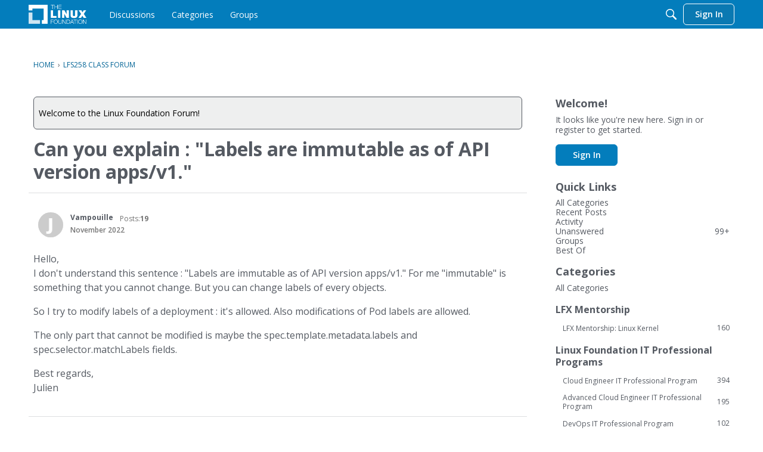

--- FILE ---
content_type: text/html; charset=utf-8
request_url: https://www.google.com/recaptcha/api2/aframe
body_size: 268
content:
<!DOCTYPE HTML><html><head><meta http-equiv="content-type" content="text/html; charset=UTF-8"></head><body><script nonce="d9Ed-bYOWb9Z3F1yPQOvjA">/** Anti-fraud and anti-abuse applications only. See google.com/recaptcha */ try{var clients={'sodar':'https://pagead2.googlesyndication.com/pagead/sodar?'};window.addEventListener("message",function(a){try{if(a.source===window.parent){var b=JSON.parse(a.data);var c=clients[b['id']];if(c){var d=document.createElement('img');d.src=c+b['params']+'&rc='+(localStorage.getItem("rc::a")?sessionStorage.getItem("rc::b"):"");window.document.body.appendChild(d);sessionStorage.setItem("rc::e",parseInt(sessionStorage.getItem("rc::e")||0)+1);localStorage.setItem("rc::h",'1769927833487');}}}catch(b){}});window.parent.postMessage("_grecaptcha_ready", "*");}catch(b){}</script></body></html>